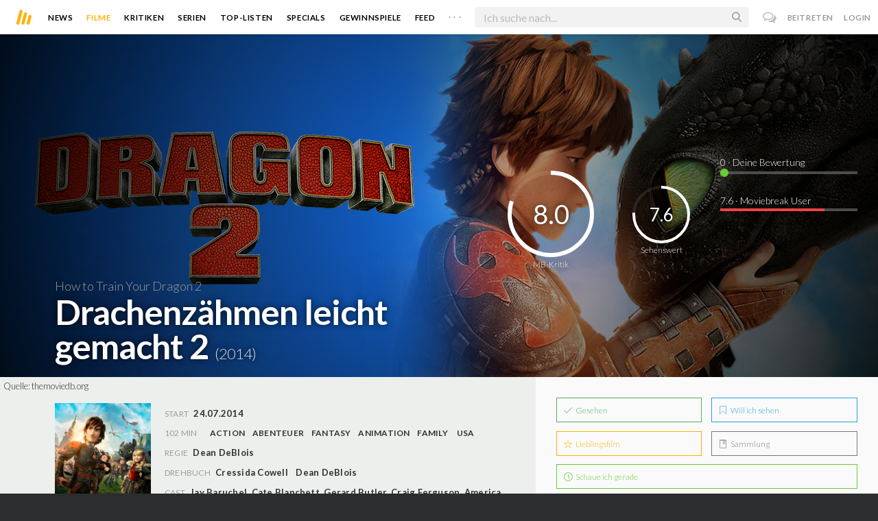

--- FILE ---
content_type: text/html; charset=utf-8
request_url: https://www.moviebreak.de/film/drachenzahmen-leicht-gemacht-2
body_size: 21664
content:
<!DOCTYPE html>
<html lang="de">
<head>
  <meta charset="utf-8" />

<meta name="viewport" content="width=device-width, initial-scale=1" />

<META NAME="copyright" CONTENT="Copyright by Moviebreak.de">
<META NAME="Content-Language" CONTENT="de">
<META NAME="distribution" CONTENT="Global">
<META NAME="revisit-after" CONTENT="1 days">
<META NAME="robots" CONTENT="INDEX,FOLLOW,NOODP">
<META NAME="page-topic" CONTENT="Film, Kino, DVD">
<META NAME="audience" content="All">
<meta name="google-site-verification" content="5HsFgFplwinPMXQ_ZVekOIA-DSH-I6EZ5A5QdFbq3Lc" />

<title>Drachenzähmen leicht gemacht  2 - Kritik  | Film  2014 | Moviebreak.de</title>
<meta name="description" content="Drachenzähmen leicht gemacht 2 Film - Kritik 2014 Zwar erreicht Dreamworks noch nicht ganz die Meisterklasse eines &quot;Wall-E&quot;, aber sie sind verdammt nah dran. &quot;Drachenzähmen leicht gemacht 2&quot; mag zw..." />
<meta property="og:title" content="Drachenzähmen leicht gemacht  2 - Kritik  | Film  2014 | Moviebreak.de" />
<meta property="og:description" content="Drachenzähmen leicht gemacht 2 Film - Kritik 2014 Zwar erreicht Dreamworks noch nicht ganz die Meisterklasse eines &quot;Wall-E&quot;, aber sie sind verdammt nah dran. &quot;Drachenzähmen leicht gemacht 2&quot; mag zw..." />
<meta property="og:image" content="https://image.tmdb.org/t/p/w1280/5MnP0h7RcUCeX7gpxMYoMScmfq7.jpg" />
<meta property="og:image" content="https://image.tmdb.org/t/p/w1280/tn6S5PI7Qoz5GdGSC81bv1jspNF.jpg" />
<meta property="og:image" content="https://image.tmdb.org/t/p/w1280/ieGA5YabsWjmU1UY4QqT4790QgR.jpg" />
<meta property="og:image" content="https://image.tmdb.org/t/p/w1280/pYEoOszDu7e7m1bIbesZbiRl2Th.jpg" />
<meta property="og:image" content="https://image.tmdb.org/t/p/w1280/7QhivrwUyv7D5cYPFLCIjqqimbv.jpg" />
<meta property="og:image" content="https://image.tmdb.org/t/p/w1280/8AAuJtCzaibYkbE0QVHc8EBsELB.jpg" />
<meta property="og:image" content="https://image.tmdb.org/t/p/w1280/sKTFNMsuSgyAcwbD0xXVUXvvbY.jpg" />
<meta property="og:image" content="https://image.tmdb.org/t/p/w1280/nphdgY5Vca7cvKqml7UPSI73TQp.jpg" />
<meta property="og:image" content="https://image.tmdb.org/t/p/w1280/9q0HTEzChHgUqVzNnVJGU5O7tlM.jpg" />
<meta property="og:image" content="https://image.tmdb.org/t/p/w1280/mY9lFxTXpSafuEqHFDqSCKiEB7E.jpg" />
<meta property="og:image" content="https://image.tmdb.org/t/p/w1280/pDmDCtM9nlSQzDhHxdWE3j39YcV.jpg" />
<meta property="og:image" content="https://image.tmdb.org/t/p/w1280/3y407ibkG1VZvcN6cZlvQexvuxp.jpg" />
<meta property="og:image" content="https://image.tmdb.org/t/p/w1280/gfDqOtS5Asf510b7bxOl00z7zZT.jpg" />
<meta property="og:image" content="https://image.tmdb.org/t/p/w1280/raH3RlAIlBq3zCE572h88ZCGHXl.jpg" />
<meta property="og:image" content="https://image.tmdb.org/t/p/w1280/1aU484X9DZbPDDz3HNJgQwMJku8.jpg" />
<meta property="og:image" content="https://image.tmdb.org/t/p/w1280/3ERbQItGLdi6KJI1WnNtJUgjRyW.jpg" />
<meta property="og:image" content="https://image.tmdb.org/t/p/w1280/6hl855QK7uPgentenoZgZMdDerz.jpg" />
<meta property="og:image" content="https://image.tmdb.org/t/p/w1280/3jm4etBusPiQb3ZnIT3vVRqm14n.jpg" />
<meta property="og:image" content="https://image.tmdb.org/t/p/w1280/yHjD0VC2wUNm6MAMdO670S7Y1Rt.jpg" />
<meta property="og:image" content="https://image.tmdb.org/t/p/w1280/2ZSOAhEAU3nKDJbKXSw5VsP05hG.jpg" />
<meta property="og:image" content="https://image.tmdb.org/t/p/w1280/babZCSHO2Ypu10KiS510BmtnmI2.jpg" />
<meta property="og:image" content="https://image.tmdb.org/t/p/w1280/zSkOtL8uJt9lujA1u8uaFjfqk2E.jpg" />
<meta property="og:image" content="https://image.tmdb.org/t/p/w1280/vCh5ngT3NQQ0lx8O1oGS5DH4XIQ.jpg" />
<meta property="og:image" content="https://image.tmdb.org/t/p/w1280/6Vu7BspqaysBFBkrICUwpqwtxwz.jpg" />
<meta property="og:image" content="https://image.tmdb.org/t/p/w1280/rvWjCN5NRh71llZEQNX0HR1OEUH.jpg" />
<meta property="og:image" content="https://image.tmdb.org/t/p/w1280/2OfOryZVXkg2wQ3fZJstdWjgRyl.jpg" />
<meta property="og:image" content="https://image.tmdb.org/t/p/w1280/kv6zhYyxGp4oZW40DB04GZ4Yb3v.jpg" />
<meta property="og:image" content="https://image.tmdb.org/t/p/w1280/w86tPyLmebxCVpOcYTP3TZDSG8f.jpg" />
<meta property="og:image" content="https://image.tmdb.org/t/p/w1280/7WVX9yWC7VniPQL9UNIzHLKiJ4b.jpg" />
<meta property="og:image" content="https://image.tmdb.org/t/p/w1280/y1vU5iK6n0zFEJeOGtovkXDUCb2.jpg" />
<meta property="og:image" content="https://image.tmdb.org/t/p/w1280/qnPjyn0UU1HAJ750BOxZzQ21D1G.jpg" />
<meta property="og:image" content="https://image.tmdb.org/t/p/w1280/pQ0IrK3ukQkiYsBWnlhnftNTI97.jpg" />
<meta property="og:type" content="website" />
<meta property="og:url" content="https://www.moviebreak.de/film/drachenzahmen-leicht-gemacht-2" />
<meta property="og:site_name" content="moviebreak.de" />
<meta property="fb:app_id" content="526569477387173" />
<meta property="fb:pages" content="349537228498986" />

<!-- for Twitter -->
<meta name="twitter:card" content="summary" />
<meta name="twitter:title" content="Moviebreak.de" />
<meta name="twitter:description" content="Moviebreak ist Deutschlands Community für Filmbegeisterte." />

<!-- AMP -->
<link rel="amphtml" href="https://www.moviebreak.de/film/drachenzahmen-leicht-gemacht-2/amp">
<!-- Favicon -->
<link rel="icon" href="/favicon.ico" type="image/x-icon">  

<link rel="stylesheet" media="screen" href="/assets/application-f64d9f433349f0fdb38c062376cbf3a6.css" />

<!-- Included JS Files  -->
<script src="https://cdnjs.cloudflare.com/ajax/libs/vue/1.0.16/vue.min.js" type="text/javascript"></script>
<script src="/assets/application-e84bd17dd47dbd71aa7baf0867fc2dff.js"></script>

<meta name="csrf-param" content="authenticity_token" />
<meta name="csrf-token" content="2675bhexuZm+X6bpWOKy6lTbZR3U+9ifG9RO/V94e8CxECJ4lK+ehqA4yiJ+P+FEJabv5xkKUZFZVTAdLthRdw==" />

<link rel="alternate" type="application/atom+xml" title="ATOM" href="/stories" />
<link rel="alternate" type="application/rss+xml" title="RSS" href="/stories.rss" />


  <script>
    var _gaq=[['_setAccount','UA-38636139-1'],['_trackPageview']];
    (function(d,t){var g=d.createElement(t),s=d.getElementsByTagName(t)[0];g.async=1;
    g.src=('https:'==location.protocol?'//ssl':'//www')+'.google-analytics.com/ga.js';
    s.parentNode.insertBefore(g,s)}(document,'script'));
  </script>

</head>
<body 
  class="movies show "
  data-subscription-namespace="/" 
  data-user-login="" data-user-nimda=""
  data-facebook-id="526569477387173">
  <div id="fb-root"></div>

  <div id="flash-messages">

</div>

  <div id="ns-box" class="ns-box"></div>

  <div id="tweets-pane" class="tweets-pane" data-turbolinks-permanent>
	<a href="#" id="close-tweets-pane" class="close fa fa-angle-right"></a>
	<div id="tweets">

		<div class="tweets--header" data-room="users" data-resource-id="online">
			<div class="tweets--header-content">
				<span class="tweets--headline">Chat</span>

				<a href="#" @click.prevent="onlineUsersOpen = !onlineUsersOpen" class="tweets-subheadline">
					<span class="left dot green"></span>
					{{ onlineUsers.length }} User Online
					<i v-bind:class="onlineUsersOpen ? 'fa-caret-up' : 'fa-caret-down'" class="fa"></i>
				</a>
			</div>

			<div class="users-list" v-show="onlineUsersOpen">
				<a v-for="user in onlineUsers" v-bind:href="'/users/' + user.login" class="users-list--item">
					<img v-bind:src="user.avatar" class="avatar">
				</a>
			</div>
		</div>


		<div class="tweets-list">
			<div v-for="(idx, tweet) in tweets | orderBy 'number' -1" class="tweets-item">
				<a v-bind:href="tweet.url" class="item-avatar">
					<img v-bind:src="tweet.photo" class="avatar">
				</a>

				<div class="item-content">
					<h4 class="item-title">
						<a class="inherit underline-hover" v-bind:href="tweet.url">{{ tweet.login }}</a>
					</h4>

					<div class="item-text">
						{{{ tweet.body | format }}}
					</div>

					<div class="item-footer">
						<span class="time">{{ tweet.created_at }}</span>

						<a href="#" class="item-delete" v-show="tweet.deleteable" @click.prevent="deleteTweet(tweet)">
							<i class="fa fa-trash-o"></i>
						</a>
					</div>
				</div>
			</div>

			<p class="text-center space-top-2" v-show="loading">Wird geladen...</p>

			<div class="text-center space-top-2" v-show="!allLoaded && !loading">
				<a href="#" @click.prevent="loadTweets">Mehr laden</a>
			</div>
		</div>

	</div>
</div>
  <div id="app">
    <header class="main-header">
  <div class="header--left--actions">
    <div class="has-dropdown">
      <i id="nav-toggle" class="flaticon-navicon header--icon header--navicon"></i>

      <div class="dropdown nav-dropdown">
        <i class="fa fa-caret-up arrow arrow--left"></i>
        <div class="inner">
          <ul>
            <li><a href="/stories">News</a></li>
            <li><a href="/film">Filme</a></li>
            <li><a href="/film/kritiken">Kritiken</a></li>
            <li><a href="/top_lists">Top-Listen</a></li>
            <li><a href="/film/all">Archiv</a></li>
            <li><a href="/serien">Serien</a></li>
            <li><a href="/features">Specials</a></li>
            <li><a href="/gewinnspiele">Gewinnspiele</a></li>
            <li><a href="/users">Feed</a></li>
            <li><a href="/lists">User-Listen</a></li>
            <li><a href="/film/filmstarts">Im Kino</a></li>
            <li><a href="/film/vorschau">Vorschauen</a></li>
            <li><a href="/film/user_kritiken">User-Kritiken</a></li>
            <li><a href="/film/top">Top 100</a></li>
            <li><a href="/stats">Hall of Fame</a></li>
            <li><a href="/users/all">Alle User</a></li>
          </ul>
        </div>
      </div>
    </div>

    <a href="#" @click.prevent="handleSearchView" class="header--search-trigger header--icon">
      <i class="flaticon-search"></i>
    </a>
  </div>

  <a class="header--logo" href="/"><img class="header--logo--img" src="/assets/logos/mb-icon@2x-2e434e9dde23fe61c5f483002e20116f.png" alt="Mb icon@2x" /></a>

  <div class="header--side">
    <div class="header--nav-items">
      <a class="header--nav-item " href="/stories">News</a>
      <a class="header--nav-item active" href="/film">Filme</a>
      <a class="header--nav-item " href="/film/kritiken">Kritiken</a>
      <a class="header--nav-item " href="/serien">Serien</a>
      <a class="header--nav-item " href="/top_lists">Top-Listen</a>
      <a class="header--nav-item " href="/features">Specials</a>
      <a class="header--nav-item " href="/gewinnspiele">Gewinnspiele</a>
      <a class="header--nav-item " href="/users">Feed</a>
      
      <div class="has-dropdown">
        <a class="header--nav-item more" data-toggle="nav" href="#">. . .</a>

        <div class="dropdown">
          <i class="fa fa-caret-up arrow"></i>
          <div class="inner">
            <ul>
              <li><a href="/film/all">Archiv</a></li>
              <li><a href="/lists">User-Listen</a></li>
              <li><a href="/film/filmstarts">Im Kino</a></li>
              <li><a href="/film/vorschau">Vorschauen</a></li>
              <li><a href="/film/user_kritiken">User-Kritiken</a></li>
              <li><a href="/film/top">Top 100</a></li>
              <li><a href="/stats">Hall of Fame</a></li>
              <li><a href="/users/all">Alle User</a></li>
            </ul>
          </div>
        </div>
      </div>
    </div>
  </div>

  <form @submit.prevent="" class="header--search-form" v-bind:class="{'active': mobileSearchActive}">
    <a href="#" class="header--search-form--icon close" v-if="isSearchView || mobileSearchActive" @click.prevent="handleSearchView">&#xd7;</a>
    <i class="flaticon-search header--search-form--icon" v-else></i>
    <input aria-label="Suchen" type="text" placeholder="Ich suche nach..." class="header--search-form--field" v-model="q"
           @keydown.esc="q = ''" @keydown.down.prevent="down" @keydown.up.prevent="up" v-el:search-input>
  </form>

  <div class="header--right--actions">
      <a href="#" id="tweets-button" class="relative" title="chat">
        <i class="fa fa-comments-o update--icon chat"></i>
        <span id="messages-counter" class="update--count online" data-count="0" data-turbolinks-permanent></span>
      </a>
      <a href="/signup" class="header--login-btn hidden-xs">Beitreten</a>
      <a href="#" class="header--login-btn" @click.prevent="showModal = true">Login</a>
  </div>
</header>

    <div class="main-container">
      <div class="search-container" v-show="isSearchView">
	<search :q="q" :active.sync="isSearchView"></search>
</div>

<script type="text/template" id="search-container">
	<div class="search--content container">
		<div class="search--results">
			<header class="search--results-header">
				<span class="title">Ergebnisse für "{{ q }}"</span>
				<span class="sub-title">{{ results.length }} Ergebnisse</span>
			</header>

			<ul class="search--results-items" v-show="itemsCount && !loading">
				<li v-for="(idx, item) in results | filterBy filter in 'type' | orderBy 'score' -1 | limitBy limit">
					<a href="{{ item.url }}" class="search--results-item" v-bind:class="[item.type, (currentIdx == idx) ? 'selected' : '']">
						<div class="search--item-photo">
							<img :src="item.photo">
						</div>
						<div class="search--item-content">
							<p class="search--item-title">{{ item.title }} 
								<span class="search--item-subtitle" v-show="item.subtitle">({{ item.subtitle }})</span>
							</p>
							<p v-show="item.body">{{ item.body }}</p>
							<p class="search--item-subheading" v-show="item.subheading">{{ item.subheading }}</p>
						</div>
					</a>
				</li>
			</ul>
			
			<p v-else>
				<span v-show="loading">Wird nach "{{ q }}" gesucht...</span>
				<span v-else>Hmmm. Keine Ergebnisse gefunden. :(</span>
			</p>
		</div>

		<aside class="search--filters">
			<div class="search-filters-content">
				<label class="search--label">Typ</label>

				<filter-tab :results="results" title="Top" type=""></filter-tab>
				<filter-tab :results="results" title="Filme" type="movie"></filter-tab>
				<filter-tab :results="results" title="Serien" type="show"></filter-tab>
				<filter-tab :results="results" title="Stars" type="people"></filter-tab>
				<!--<filter-tab :results="results" title="News" type="story"></filter-tab>-->
			</div>
		</aside>
	</div>
</script>

<script type="text/template" id="filter-tab">
	<span class="search--filter-btn" @click="onClick" v-bind:class="{'active': activeClass }">
		{{ title }} <span class="search--tab-counter" v-show="itemsCount">({{ itemsCount }})</span>
	</span>
</script>

      <div class="activity-view hide" v-show="isMentionsView">
  <span class="close-view-button" @click="toggleMentionsView">&#xd7;</span>

  <header class="hero">
    <h1 class="hero-title">Erwähnungen</h1>
  </header>

  <div class="container mid7 pad-5">
    <div id="mentions">
      <p class="pad-top-5 text-center"><i class="fa fa-circle-o-notch fa-spin fa-3x"></i></p>
    </div>
  </div>
</div>

<div class="activity-view hide" v-show="isActivityView">
	<span class="close-view-button" @click="toggleActivityView">&#xd7;</span>

	<header class="hero">
		<h1 class="hero-title">Benachrichtigungen</h1>
	</header>

	<div class="mid7 pad-5">
		<div class="clearfix col-xs-12 space-2">
	    <a data-method="delete" data-remote="true" data-confirm="Bist du sicher?" class="red right" href="/notifications/all">Alle löschen</a>
	  </div>

    <div id="notifications">
    	<p class="pad-top-5 text-center"><i class="fa fa-circle-o-notch fa-spin fa-3x"></i></p>
    </div>
  </div>
</div>
      
      <div v-show="isMainView">
        <div itemscope itemtype="http://schema.org/Movie">
    <div itemprop="aggregateRating" itemscope itemtype="http://schema.org/AggregateRating" style="display:none;">
      <meta itemprop="ratingValue" content="7.6">
      <meta itemprop="bestRating" content="10">
      <meta itemprop="ratingCount" content="76">
      <meta itemprop="reviewCount" content="4">
    </div>

    
<div class="banner" data-movie="banner">
  <div class="has-overlay banner-wrap pattern-bg">
			<div class="center-bg overlay" style="background-image:url('https://image.tmdb.org/t/p/w1280/pDmDCtM9nlSQzDhHxdWE3j39YcV.jpg');"></div>
			<meta itemprop="image" content="https://image.tmdb.org/t/p/w780/9q0HTEzChHgUqVzNnVJGU5O7tlM.jpg">

		<div class="overlay darken-overlay"></div>

		<div class="absolute overlay pointer gradient">
			<div class="flex-container transp fill-height">
			  <div class="prime-content flex vert-end hori-end">
			    <div class="title-wrap fluidbox">
							<p class="f18 light">How to Train Your Dragon 2</p>
			    	<meta itemprop="name" content="Drachenzähmen leicht gemacht  2">
			    	<h1 class="title fw6 txt-shdw">Drachenzähmen leicht gemacht  2 <span class="movie-year">(2014)</span></h1>
			    </div>
			  </div>
			  <aside class="side-content"></aside>
  		</div>
		</div>

		<div id="movie-rating" class="ratings" data-path="/film/drachenzahmen-leicht-gemacht-2/ratings">
  <div class="rating-loader" style="display:none;"><i class="fa fa-spin fa-spinner"></i></div>
</div>

<script async>
  $('.rating-loader').show();
  $.ajax({
      url: $("#movie-rating").data('path'),
      cache: false,
      dataType: 'script',
      success: function(html){
        $(".rating-loader").hide();
      }
  });
</script>
  </div>
</div>


  <div class="flex-container">
    <div class="prime-content pad-5 movie-review">
      <small style="position: absolute; padding: 5px;">Quelle: <a target="_blank" href="https://themoviedb.org">themoviedb.org</a></small>

      <div class="fill-parent flex-col pad-top-3 pad-2 panel-dark">
        <div class="fluidbox">
          <div class="clearfix flex info">
  <div class="photo fill relative">
      <div class="poster-wrap"><img class="poster " src="https://image.tmdb.org/t/p/w300_and_h450_bestv2/d13Uj86LdbDLrfDoHR5aDOFYyJC.jpg" alt="D13uj86ldbdlrfdohr5adofyyjc" /></div>

      
        <span class="block fw6 text-center underline-hover trailer fill-parent space-top-1 clickable" data-youtube-id="TEf5T_0M-RI" data-overlay="trigger">
          <i class='flaticon-play'></i> Trailer
        </span>
  </div>
  
  <ul class="additional-stats flex1 space-top-0">
      <li><span class='key'>Start</span> <span class='value'>24.07.2014</span></li>
    
      <li class="upper">
          <span class='key'>102 Min</span>
          <span class="midDivider"></span>
        <span class="value sm"><a title="Action" href="/film/all?genre=Action&amp;new_search=true">Action</a><span class='midDivider'></span><a title="Adventure" href="/film/all?genre=Adventure&amp;new_search=true">Abenteuer</a><span class='midDivider'></span><a title="Fantasy" href="/film/all?genre=Fantasy&amp;new_search=true">Fantasy</a><span class='midDivider'></span><a title="Animation" href="/film/all?genre=Animation&amp;new_search=true">Animation</a><span class='midDivider'></span><a title="Family" href="/film/all?genre=Family&amp;new_search=true">Family</a></span>
        <span class="midDivider"></span>
        <span class="value sm"><a title="USA" href="/film/all?country=USA&amp;new_search=true">USA</a></span>
      </li>
      
      <li><span class="key">Regie</span> <span class="value"><span itemprop='director' itemscope itemtype='http://schema.org/Person'><a href='/person/dean-deblois' title='Dean DeBlois' itemprop='url'><span itemprop='name'>Dean DeBlois</span></a></span></span></li>

      <li><span class="key">Drehbuch</span> <span class="value"><a href='/person/cressida-cowell' title='Cressida Cowell'>Cressida Cowell</a><span class='midDivider'></span><a href='/person/dean-deblois' title='Dean DeBlois'>Dean DeBlois</a></span></li>

      <li>
        <span class="key fill-parent space-0">Cast</span>
                <span class="value" itemprop="actors" itemscope itemtype="http://schema.org/Person">
                  <a itemprop="url" href="/person/jay-baruchel" title="Jay Baruchel">
                    <span itemprop="name">Jay Baruchel</span>, 
                  </a>
                </span>
                <span class="value" itemprop="actors" itemscope itemtype="http://schema.org/Person">
                  <a itemprop="url" href="/person/cate-blanchett" title="Cate Blanchett">
                    <span itemprop="name">Cate Blanchett</span>, 
                  </a>
                </span>
                <span class="value" itemprop="actors" itemscope itemtype="http://schema.org/Person">
                  <a itemprop="url" href="/person/gerard-butler" title="Gerard Butler">
                    <span itemprop="name">Gerard Butler</span>, 
                  </a>
                </span>
                <span class="value" itemprop="actors" itemscope itemtype="http://schema.org/Person">
                  <a itemprop="url" href="/person/craig-ferguson" title="Craig Ferguson">
                    <span itemprop="name">Craig Ferguson</span>, 
                  </a>
                </span>
                <span class="value" itemprop="actors" itemscope itemtype="http://schema.org/Person">
                  <a itemprop="url" href="/person/america-ferrera" title="America Ferrera">
                    <span itemprop="name">America Ferrera</span>, 
                  </a>
                </span>
                <span class="value" itemprop="actors" itemscope itemtype="http://schema.org/Person">
                  <a itemprop="url" href="/person/jonah-hill" title="Jonah Hill">
                    <span itemprop="name">Jonah Hill</span>, 
                  </a>
                </span>
                <span class="value" itemprop="actors" itemscope itemtype="http://schema.org/Person">
                  <a itemprop="url" href="/person/christopher-mintz-plasse" title="Christopher Mintz-Plasse">
                    <span itemprop="name">Christopher Mintz-Plasse</span>, 
                  </a>
                </span>
                <span class="value" itemprop="actors" itemscope itemtype="http://schema.org/Person">
                  <a itemprop="url" href="/person/tj-miller" title="T.J. Miller">
                    <span itemprop="name">T.J. Miller</span>, 
                  </a>
                </span>
                <span class="value" itemprop="actors" itemscope itemtype="http://schema.org/Person">
                  <a itemprop="url" href="/person/kristen-wiig" title="Kristen Wiig">
                    <span itemprop="name">Kristen Wiig</span>, 
                  </a>
                </span>
                <span class="value" itemprop="actors" itemscope itemtype="http://schema.org/Person">
                  <a itemprop="url" href="/person/djimon-hounsou" title="Djimon Hounsou">
                    <span itemprop="name">Djimon Hounsou</span>, 
                  </a>
                </span>
                <span class="value" itemprop="actors" itemscope itemtype="http://schema.org/Person">
                  <a itemprop="url" href="/person/kit-harington" title="Kit Harington">
                    <span itemprop="name">Kit Harington</span>, 
                  </a>
                </span>
                <span class="value" itemprop="actors" itemscope itemtype="http://schema.org/Person">
                  <a itemprop="url" href="/person/kieron-elliott" title="Kieron Elliott">
                    <span itemprop="name">Kieron Elliott</span>, 
                  </a>
                </span>
                <span class="value" itemprop="actors" itemscope itemtype="http://schema.org/Person">
                  <a itemprop="url" href="/person/philip-mcgrade" title="Philip McGrade">
                    <span itemprop="name">Philip McGrade</span>, 
                  </a>
                </span>
                <span class="value" itemprop="actors" itemscope itemtype="http://schema.org/Person">
                  <a itemprop="url" href="/person/andrew-ableson" title="Andrew Ableson">
                    <span itemprop="name">Andrew Ableson</span>, 
                  </a>
                </span>
                <span class="value" itemprop="actors" itemscope itemtype="http://schema.org/Person">
                  <a itemprop="url" href="/person/gideon-emery" title="Gideon Emery">
                    <span itemprop="name">Gideon Emery</span>, 
                  </a>
                </span>
                <span class="value" itemprop="actors" itemscope itemtype="http://schema.org/Person">
                  <a itemprop="url" href="/person/simon-kassianides" title="Simon Kassianides">
                    <span itemprop="name">Simon Kassianides</span>
                  </a>
                </span>
      </li>
    
  </ul>
</div>
        </div>
      </div>
      <div class="fluidbox">
        
  <div class="space-top-3">
    <h3 class="hdl">Verfügbar auf</h3>
    <div>
        <a target="_blank" href="https://store.maxdome.de/--8251530.html"><img class="streaming-offer" src="/assets/providers/maxdome-fa8a35c2521ba04877120adaa0ec3531.png" alt="Maxdome" /></a>
        <a target="_blank" href="http://www.amazon.de/gp/product/B00PWKKZJ4/ref=atv_feed_catalog"><img class="streaming-offer" src="/assets/providers/amazon-prime-ca87bdce968964558aaf873599a776a5.png" alt="Amazon prime" /></a>
        <a target="_blank" href="https://www.netflix.com/title/70298991"><img class="streaming-offer" src="/assets/providers/netflix-6adb87da6d1323224354a9e7d2695cc7.png" alt="Netflix" /></a>
        <a target="_blank" href="https://www.tvnow.de/filme/drachenzaehmen-leicht-gemacht-2-19727"><img class="streaming-offer" src="/images/providers/tvnow-premium.png" alt="Tvnow premium" /></a>
        <a target="_blank" href="https://www.tvnow.de/filme/drachenzaehmen-leicht-gemacht-2-19727"><img class="streaming-offer" src="/images/providers/rtl-premium.png" alt="Rtl premium" /></a>
        <a target="_blank" href="https://skyticket.sky.de/watch/home/asset/drachenzahmen-leicht-gemacht-2-2014/TF6647124SD"><img class="streaming-offer" src="/assets/providers/wow-3668a9adecdf5fa05b88f6b3d52e0c8a.png" alt="Wow" /></a>
    </div>
  </div>

        <div class="main-text clearfix">
  
    <h3 class="hdl space-top-3 space-1">Inhalt</h3>
    <div class="passage fr-tags space-1" itemprop="description">
      Während Astrid, Rotzbakke und der Rest der Gang sich gegenseitig im Drachenrennen (der neuen beliebten Sportart der Insel) herausfordern, fliegen die unzertrennlichen Freunde Hicks und Ohnezahn durch die Lüfte, um neue Welten zu entdecken. Als die beiden auf einer ihrer Abenteuerausflüge eine versteckte Eishöhle entdecken, in der hunderte neue wilde Drachen und der mysteriöse Drachenreiter zuhause sind, geraten sie in einen Kampf, den Frieden auf Berk zu bewahren. Hicks und Ohnezahn müssen zusammenhalten und sich für das einsetzen, woran sie glauben. Dabei erkennen sie, dass sie nur zusammen die Kraft haben, die Zukunft für die Menschen und Drachen zu verändern.
    </div>
</div>
</div>


    <div class="fill-parent left space-top-2 backdrops">
      <ul id="imageGallery">
          <li class="img fill" style="width:400px;margin-right:10px;">
            <img src="https://image.tmdb.org/t/p/w780/5MnP0h7RcUCeX7gpxMYoMScmfq7.jpg" alt="5mnp0h7rcucex7gpxmyomscmfq7" />
          </li>
          <li class="img fill" style="width:400px;margin-right:10px;">
            <img src="https://image.tmdb.org/t/p/w780/tn6S5PI7Qoz5GdGSC81bv1jspNF.jpg" alt="Tn6s5pi7qoz5gdgsc81bv1jspnf" />
          </li>
          <li class="img fill" style="width:400px;margin-right:10px;">
            <img src="https://image.tmdb.org/t/p/w780/ieGA5YabsWjmU1UY4QqT4790QgR.jpg" alt="Iega5yabswjmu1uy4qqt4790qgr" />
          </li>
          <li class="img fill" style="width:400px;margin-right:10px;">
            <img src="https://image.tmdb.org/t/p/w780/pYEoOszDu7e7m1bIbesZbiRl2Th.jpg" alt="Pyeooszdu7e7m1bibeszbirl2th" />
          </li>
          <li class="img fill" style="width:400px;margin-right:10px;">
            <img src="https://image.tmdb.org/t/p/w780/7QhivrwUyv7D5cYPFLCIjqqimbv.jpg" alt="7qhivrwuyv7d5cypflcijqqimbv" />
          </li>
          <li class="img fill" style="width:400px;margin-right:10px;">
            <img src="https://image.tmdb.org/t/p/w780/8AAuJtCzaibYkbE0QVHc8EBsELB.jpg" alt="8aaujtczaibykbe0qvhc8ebselb" />
          </li>
          <li class="img fill" style="width:400px;margin-right:10px;">
            <img src="https://image.tmdb.org/t/p/w780/sKTFNMsuSgyAcwbD0xXVUXvvbY.jpg" alt="Sktfnmsusgyacwbd0xxvuxvvby" />
          </li>
          <li class="img fill" style="width:400px;margin-right:10px;">
            <img src="https://image.tmdb.org/t/p/w780/nphdgY5Vca7cvKqml7UPSI73TQp.jpg" alt="Nphdgy5vca7cvkqml7upsi73tqp" />
          </li>
          <li class="img fill" style="width:400px;margin-right:10px;">
            <img src="https://image.tmdb.org/t/p/w780/9q0HTEzChHgUqVzNnVJGU5O7tlM.jpg" alt="9q0htezchhguqvznnvjgu5o7tlm" />
          </li>
          <li class="img fill" style="width:400px;margin-right:10px;">
            <img src="https://image.tmdb.org/t/p/w780/mY9lFxTXpSafuEqHFDqSCKiEB7E.jpg" alt="My9lfxtxpsafueqhfdqsckieb7e" />
          </li>
          <li class="img fill" style="width:400px;margin-right:10px;">
            <img src="https://image.tmdb.org/t/p/w780/pDmDCtM9nlSQzDhHxdWE3j39YcV.jpg" alt="Pdmdctm9nlsqzdhhxdwe3j39ycv" />
          </li>
          <li class="img fill" style="width:400px;margin-right:10px;">
            <img src="https://image.tmdb.org/t/p/w780/3y407ibkG1VZvcN6cZlvQexvuxp.jpg" alt="3y407ibkg1vzvcn6czlvqexvuxp" />
          </li>
          <li class="img fill" style="width:400px;margin-right:10px;">
            <img src="https://image.tmdb.org/t/p/w780/gfDqOtS5Asf510b7bxOl00z7zZT.jpg" alt="Gfdqots5asf510b7bxol00z7zzt" />
          </li>
          <li class="img fill" style="width:400px;margin-right:10px;">
            <img src="https://image.tmdb.org/t/p/w780/raH3RlAIlBq3zCE572h88ZCGHXl.jpg" alt="Rah3rlailbq3zce572h88zcghxl" />
          </li>
          <li class="img fill" style="width:400px;margin-right:10px;">
            <img src="https://image.tmdb.org/t/p/w780/1aU484X9DZbPDDz3HNJgQwMJku8.jpg" alt="1au484x9dzbpddz3hnjgqwmjku8" />
          </li>
          <li class="img fill" style="width:400px;margin-right:10px;">
            <img src="https://image.tmdb.org/t/p/w780/3ERbQItGLdi6KJI1WnNtJUgjRyW.jpg" alt="3erbqitgldi6kji1wnntjugjryw" />
          </li>
          <li class="img fill" style="width:400px;margin-right:10px;">
            <img src="https://image.tmdb.org/t/p/w780/6hl855QK7uPgentenoZgZMdDerz.jpg" alt="6hl855qk7upgentenozgzmdderz" />
          </li>
          <li class="img fill" style="width:400px;margin-right:10px;">
            <img src="https://image.tmdb.org/t/p/w780/3jm4etBusPiQb3ZnIT3vVRqm14n.jpg" alt="3jm4etbuspiqb3znit3vvrqm14n" />
          </li>
          <li class="img fill" style="width:400px;margin-right:10px;">
            <img src="https://image.tmdb.org/t/p/w780/yHjD0VC2wUNm6MAMdO670S7Y1Rt.jpg" alt="Yhjd0vc2wunm6mamdo670s7y1rt" />
          </li>
          <li class="img fill" style="width:400px;margin-right:10px;">
            <img src="https://image.tmdb.org/t/p/w780/2ZSOAhEAU3nKDJbKXSw5VsP05hG.jpg" alt="2zsoaheau3nkdjbkxsw5vsp05hg" />
          </li>
          <li class="img fill" style="width:400px;margin-right:10px;">
            <img src="https://image.tmdb.org/t/p/w780/babZCSHO2Ypu10KiS510BmtnmI2.jpg" alt="Babzcsho2ypu10kis510bmtnmi2" />
          </li>
          <li class="img fill" style="width:400px;margin-right:10px;">
            <img src="https://image.tmdb.org/t/p/w780/zSkOtL8uJt9lujA1u8uaFjfqk2E.jpg" alt="Zskotl8ujt9luja1u8uafjfqk2e" />
          </li>
          <li class="img fill" style="width:400px;margin-right:10px;">
            <img src="https://image.tmdb.org/t/p/w780/vCh5ngT3NQQ0lx8O1oGS5DH4XIQ.jpg" alt="Vch5ngt3nqq0lx8o1ogs5dh4xiq" />
          </li>
          <li class="img fill" style="width:400px;margin-right:10px;">
            <img src="https://image.tmdb.org/t/p/w780/6Vu7BspqaysBFBkrICUwpqwtxwz.jpg" alt="6vu7bspqaysbfbkricuwpqwtxwz" />
          </li>
          <li class="img fill" style="width:400px;margin-right:10px;">
            <img src="https://image.tmdb.org/t/p/w780/rvWjCN5NRh71llZEQNX0HR1OEUH.jpg" alt="Rvwjcn5nrh71llzeqnx0hr1oeuh" />
          </li>
          <li class="img fill" style="width:400px;margin-right:10px;">
            <img src="https://image.tmdb.org/t/p/w780/2OfOryZVXkg2wQ3fZJstdWjgRyl.jpg" alt="2oforyzvxkg2wq3fzjstdwjgryl" />
          </li>
          <li class="img fill" style="width:400px;margin-right:10px;">
            <img src="https://image.tmdb.org/t/p/w780/kv6zhYyxGp4oZW40DB04GZ4Yb3v.jpg" alt="Kv6zhyyxgp4ozw40db04gz4yb3v" />
          </li>
          <li class="img fill" style="width:400px;margin-right:10px;">
            <img src="https://image.tmdb.org/t/p/w780/w86tPyLmebxCVpOcYTP3TZDSG8f.jpg" alt="W86tpylmebxcvpocytp3tzdsg8f" />
          </li>
          <li class="img fill" style="width:400px;margin-right:10px;">
            <img src="https://image.tmdb.org/t/p/w780/7WVX9yWC7VniPQL9UNIzHLKiJ4b.jpg" alt="7wvx9ywc7vnipql9unizhlkij4b" />
          </li>
          <li class="img fill" style="width:400px;margin-right:10px;">
            <img src="https://image.tmdb.org/t/p/w780/y1vU5iK6n0zFEJeOGtovkXDUCb2.jpg" alt="Y1vu5ik6n0zfejeogtovkxducb2" />
          </li>
          <li class="img fill" style="width:400px;margin-right:10px;">
            <img src="https://image.tmdb.org/t/p/w780/qnPjyn0UU1HAJ750BOxZzQ21D1G.jpg" alt="Qnpjyn0uu1haj750boxzzq21d1g" />
          </li>
          <li class="img fill" style="width:400px;margin-right:10px;">
            <img src="https://image.tmdb.org/t/p/w780/pQ0IrK3ukQkiYsBWnlhnftNTI97.jpg" alt="Pq0irk3ukqkiysbwnlhnftnti97" />
          </li>
      </ul>
    </div>
    <small>Quelle: <a target="_blank" href="https://themoviedb.org">themoviedb.org</a></small>


<div class="movie-review fluidbox">
<div id="#review" class="main-text" itemprop="review" itemscope itemtype="http://schema.org/Review">

  <div class="space-3 space-top-3 flex fill-parent clearfix hori-center">
    <nav data-id="review" class="tabs ios-tabs">
      <a href="#" class="tab-switch">MB-Kritik</a>
      <a href="#" class="tab-switch">User-Kritiken</a>
    </nav>
  </div>

  <div data-id="review" class="tabs">

    <div class="tab">
          <h3 class="hdl space-top-3 space-1">Kritik</h3>
          <section class="passage fr-tags" itemprop="reviewBody">Bei dem Gedanken an großartige Animationsfilme kommen einem sofort Meisterwerke wie <em>Pixars </em><strong><a href="http://www.moviebreak.de/film/wall-e-der-letzte-raumt-die-erde-auf">"Wall-E"</a> </strong>oder <a href="http://www.moviebreak.de/film/toy-story-3">"<strong>Toy Story 3</strong>"</a> in den Sinn. Aber es ist vor allem dieses Studio: <em>Pixar</em>. Das Studio, auf das man sich immer verlassen kann, wenn es einen kinderfreundlichen, aber erstaunlich erwachsenen und konsequenten Animationsfilm braucht, der sowohl unterhält, als auch berührt. Doch mit <a href="http://www.moviebreak.de/film/cars-2"><strong>"Cars 2"</strong></a> oder <strong><a href="http://www.moviebreak.de/film/brave">"Merida"</a> </strong>hatte <em>Pixar </em>vor einiger Zeit auf gutem Niveau enttäuscht.<em> Dreamworks</em> hingegen arbeitete fieberhaft an einem<strong> <a href="http://www.moviebreak.de/film/shrek">Shreck</a></strong>nachfolger und fand in <a href="http://www.moviebreak.de/film/how-to-train-your-dragon"><strong>"Drachenzähmen leicht gemacht“</strong></a> 2010 eine neue Franchisemöglichkeit. Und das auch gar nicht unbegründet, war Teil 1 doch eine überraschend herzerwärmender und aufregender Ritt durch das nordische Land, inklusive Wikingern und Drachen.<br><br>Teil 2 hat nun die große Aufgabe den Wegbereiter dafür zu stellen, ob das Experiment <strong>"Drachenzähmen leicht gemacht"</strong> überhaupt zu einem erfolgreichen Franchise erwachsen kann. Wenn das klappt, bedeutet das für das Studio Unmengen an Geld, für den Kinobesucher immerhin ein paar (hoffentlich) qualitativ erfolgreiche Fortsetzungen. Und wie schlägt sich Drache Nummer 2? Ist er nur Geldausbeute, oder haben die Macher hier wirkliche eine weitreichende Franchisegeschichte zu erzählen? Die Antwort: Ja, das haben sie. Vielleicht nicht unbedingt geschichtlich, aber in der Hinsicht zwischenmenschlicher Beziehungen auf jeden Fall. <strong>"Drachenzähmen leicht gemacht 2"</strong> ist eine Paradebeispiel für einen absolut klischeehaften Film, der seine Klischees aber so gelungen einsetzt, dass eben dieses Wort "Klischee“ endlich wieder einen Teil seines schlechten Rufs einreißen kann.<br><br>Denn klischeehaft muss nicht unbedingt schlecht heißen. <em>Hicks </em>und <em>Ohnezahns</em> neues Abenteuer ist, für geneigte Filmfreunde, um Längen vorauszusehen. Aber bedeutet das gleichzeitig auch, dass der Film schlecht ist? Nein! Eben das Gegenteil. Dadurch, dass man gewissen Aspekte des Films kommen sieht, macht der Film es nur noch schwerer emotional damit klar zu kommen. <strong>Drachenzähmen 2</strong> überrascht dabei mit ein paar erstaunlich gut geschriebenen zwischenmenschlichen (bzw. zwischenmensch- und drachigen) Momenten, die auch einen gestandenen Wikinger zu Tränen rühren können. Die Kritik will hierbei gar nicht zu sehr auf einzelne Szenen eingehen, damit der Spaß erhalten bleibt. <br><br>Der Film fängt dabei relativ locker mit einer witzigen und etwas langen Actionsequenz an, die die liebgewordenen Nebencharaktere aus <strong>Teil 1</strong> noch einmal gelungen vorstellt. Wirklich tiefgründig ist davon keiner, die meisten sind nur stichwortgebende Sidekicks mit ein, zwei witzigen Macken. Das ist aber gar nicht so schlimm. Allgemein ist die erste Hälfte von <strong>Drachenzähmen 2 </strong>noch weit stärker auf Kinder zugeschnitten, als alles, was danach geschieht. Das führt auch dazu, dass Teil 2 in seinen ersten 40 Minuten ab und an etwas zu sehr auf Albernheiten und Action setzt und dabei vergisst eine wirklich aufregende Story zu erzählen. Es ist auch genau diese Story, die einen nicht wirklich vom Hocker reißen kann, da sie relativ altbacken daherkommt und nicht wirklich etwas Neues erzählt. In diesem Zuge ist auch der Bösewicht des Films sehr blass und nicht besonders überzeugend geraten. <br><br>Überraschenderweise ziehen diese beiden relativ großen Negativpunkte den Film aber weit weniger runter, als man denken kann. Das liegt vor allem an einem großartigen Gespür dafür, wann man ernstere Töne und emotionale Momente einbringen muss, sodass sie auch wirklich funktionieren. <em>Hicks</em> und <em>Ohnezahn</em> sind dabei natürlich die Stars des Films und ihre Freundschaft überzeugt auch auf ganzer Linie. Doch sind es hier auch die älteren Charaktere des Films, die wirklich glänzen und zu Tränen rühren dürfen. Über weite Strecken ist <strong>Drachenzähmen 2</strong> ein wirklich kurzweiliger und auch oberflächlicher Action- und Comedyritt. Doch es sind diese wenigen, unfassbar eindringlichen Sequenzen, die den Film dann doch zu etwas mehr machen. Die ganze letzte halbe Stunde drückt zudem so stark aufs Gaspedal, dass man gar nicht anders kann als total mitzufiebern. <strong>"Drachenzähmen leicht gemacht 2" </strong>ist dabei einer der Filme, bei dem man zu keiner einzigen Zeit aufs Klo verschwinden kann, weil man immer irgendwas verpassen würde. Und sei es nur ein netter Gag.<br><br>Auch den Humor muss man mit zunehmender Laufzeit immer stärker loben, da er sich sehr angenehm und unaufdringlich in die ernsteren Sequenzen des Films einfügt. Da ist man in dem einem Moment noch einem Tränchen nahe, muss man kurz darauf schon wieder breit grinsen. Dies weist nur erneut auf das großartige Erzählweise dieser dünnen Geschichte hin. Denn wie bereits erwähnt: <strong>Drachenzähmen 2</strong> spielt so erfolgreich mit seinen klischeehaften Zügen, dass man in manchen Szenen gar applaudieren möchte, wie gut der pathetische und emotionale Aspekt des Films funktioniert. Zwar hätte man die erste Hälfte des Films etwas kürzer fassen können, damit die zweite etwas mehr Raum zum Luftholen bieten würde, aber am Ende sind das alles Kleinigkeiten. <strong>"Drachenzähmen leicht gemacht 2"</strong> ist ein starkes Filmerlebnis, mit sowohl kindgerechten, als auch sehr konsequenten und hervorragend geschriebenen Momenten, die berühren, die unterhalten und die Spaß machen. Hinzu kommen teils großartige Schauwerte, tolle Animationen und ein gut genutzter 3D-Effekt. Der Film ist ein Paradebeispiel des spaßigen Animationsfilms mit diesem gewissen Extra purer Kinomagie.</section>

          <div class="fazit space-top-3 space-5">
            <h3 class="hdl space-1">Fazit</h3>
            <div class="passage fr-tags">
              <div class="right">
                <div class="rating-circle colored" data-dimension="100" data-text="8.0" data-width="3" data-fontsize="24" data-fgcolor="#ffbb00" data-bgcolor="rgba(0, 0, 0, 0.04)" data-fill="transparent" data-total="10" data-part="8.0" itemprop="reviewRating" itemscope itemtype="http://schema.org/Rating">
                <meta itemprop="worstRating" content="1">
                <meta itemprop="ratingValue" content="8.0">
                <meta itemprop="bestRating" content="10">
                </div>
              </div>
              Zwar erreicht <em>Dreamworks </em>noch nicht ganz die Meisterklasse eines <strong>"Wall-E"</strong>, aber sie sind verdammt nah dran. <strong>"Drachenzähmen leicht gemacht 2"</strong> mag zwar nicht die beste Story oder den furchterregendsten Bösewicht haben, bietet dafür aber verdammt viel Spaß und Herz, sowohl für Kinder, als auch Erwachsene. Zudem unterstreicht Teil 2 mit seiner klischeehaften Geschichte, aber durch und durch überzeugenden Erzählweise, dass eben dieses Wort „Klischee“ nicht gleich schlecht bedeuten muss.&nbsp;
            </div>

              <p class="mf16 f18 right">Kritik: <a class="link" href="/users/D0mas">Thomas Söcker</a></p>
              <meta itemprop="author" content="Thomas Söcker">
              <meta itemprop="datePublished" content="21.11.2014">
          </div>
    </div>

    <div class="tab">
      <div class="popular-reviews space-3">
          <h3 class="hdl space-top-3 space-1">Beliebteste Kritiken</h3>
          <ul id="reviews">
                
  <li class="movie-list-item movie-card">
    <a class="photo" href="/users/JackHerer/films/drachenzahmen-leicht-gemacht-2?review=54476a0d326dd69200000029"><div class="poster-wrap"><img class="poster " src="https://image.tmdb.org/t/p/w300_and_h450_bestv2/d13Uj86LdbDLrfDoHR5aDOFYyJC.jpg" alt="D13uj86ldbdlrfdohr5adofyyjc" /></div></a>

    <a href="/users/JackHerer/films/drachenzahmen-leicht-gemacht-2?review=54476a0d326dd69200000029" class="body">
      <div class="rating-circle colored right" data-dimension="80" data-text="7.5" data-width="1" data-fontsize="20" data-fgcolor="#ffbb00" data-bgcolor="rgba(0, 0, 0, 0.04)" data-fill="transparent" data-total="10" data-part="7.5"></div>
      <h4 class="title">Kritik von JackHerer</h4>

      <p class="lh17">Nicht ganz so stark wie Teil 1. Leider ist der Film inhaltlich nicht ganz so gut ausgearbeitet wie der Vorgänger und auch der Humor ist nicht mehr ganz so feinsinnig. Trotzdem ist &quot;How to train your Dragon 2&quot; ein sehr unterhaltsamer Animationsfilm. Das liegt vor allem an der wunderschönen Optik und den tollen Animationen! Ein...</p>

      <div class="meta space-top-1">
        <div class="left">
          JackHerer am 22.10.2014
        </div>
        <div class="right">
          <section class="comments-likes">
  <span data-room="comments_count " data-resource-id="Review/54476a0d326dd69200000029"><span class="comment-count-value">
	<i class="fa fa-comment-o "></i>
	<span class="comments-counter">0</span>
</span>
</span>
  <span data-room="likes_count" data-resource-id="Review/54476a0d326dd69200000029"><span class="like-count-value">
	<i class="fa fa-heart-o active"></i>
	<span class="likes-counter">1</span>
</span></span>
</section>
        </div>
      </div>
    </a>
  </li>

                
  <li class="movie-list-item movie-card">
    <a class="photo" href="/users/Borsti1982/films/drachenzahmen-leicht-gemacht-2?review=53df685f326dd69730000010"><div class="poster-wrap"><img class="poster " src="https://image.tmdb.org/t/p/w300_and_h450_bestv2/d13Uj86LdbDLrfDoHR5aDOFYyJC.jpg" alt="D13uj86ldbdlrfdohr5adofyyjc" /></div></a>

    <a href="/users/Borsti1982/films/drachenzahmen-leicht-gemacht-2?review=53df685f326dd69730000010" class="body">
      <div class="rating-circle colored right" data-dimension="80" data-text="9.0" data-width="1" data-fontsize="20" data-fgcolor="#ffbb00" data-bgcolor="rgba(0, 0, 0, 0.04)" data-fill="transparent" data-total="10" data-part="9.0"></div>
      <h4 class="title">Kritik von Borsti1982</h4>

      <p class="lh17">Mit Drachenzähmen leicht gemacht, landete DreamWorks im Jahr 2010 einen Volltreffer, denn der junge Wikinger Hicks, allen voran sein treuer Freund Ohnezahn, sind den Besuchern schnell ans Herz gewachsen.

Nun, 4 Jahre später, möchte man mit der Fortsetzung abermals zeigen, dass man nichts verlernt hat und in Punkto Nachfolg...</p>

      <div class="meta space-top-1">
        <div class="left">
          Borsti1982 am 04.08.2014
        </div>
        <div class="right">
          <section class="comments-likes">
  <span data-room="comments_count " data-resource-id="Review/53df685f326dd69730000010"><span class="comment-count-value">
	<i class="fa fa-comment-o "></i>
	<span class="comments-counter">0</span>
</span>
</span>
  <span data-room="likes_count" data-resource-id="Review/53df685f326dd69730000010"><span class="like-count-value">
	<i class="fa fa-heart-o "></i>
	<span class="likes-counter">0</span>
</span></span>
</section>
        </div>
      </div>
    </a>
  </li>

                
  <li class="movie-list-item movie-card">
    <a class="photo" href="/users/WilliamWhyler/films/drachenzahmen-leicht-gemacht-2?review=542ddd9c326dd6c20a000005"><div class="poster-wrap"><img class="poster " src="https://image.tmdb.org/t/p/w300_and_h450_bestv2/d13Uj86LdbDLrfDoHR5aDOFYyJC.jpg" alt="D13uj86ldbdlrfdohr5adofyyjc" /></div></a>

    <a href="/users/WilliamWhyler/films/drachenzahmen-leicht-gemacht-2?review=542ddd9c326dd6c20a000005" class="body">
      <div class="rating-circle colored right" data-dimension="80" data-text="9.0" data-width="1" data-fontsize="20" data-fgcolor="#ffbb00" data-bgcolor="rgba(0, 0, 0, 0.04)" data-fill="transparent" data-total="10" data-part="9.0"></div>
      <h4 class="title">Kritik von WilliamWhyler</h4>

      <p class="lh17">Wieso funktionieren die guten Geschichten die außergewöhnlichen, oft nur im Animationsbereich? Diese Tiefe, die Passion und Hingabe. Die Emotionalen Szenen. Eine spitzen Geschichte mit doller Dramaturgie. Was wünscht man sich da mehr?
Nach dem ersten Teil, war man ja gespannt, ob noch etwas folgen wird, und wenn, ob´s genaus...</p>

      <div class="meta space-top-1">
        <div class="left">
          WilliamWhyler am 03.10.2014
        </div>
        <div class="right">
          <section class="comments-likes">
  <span data-room="comments_count " data-resource-id="Review/542ddd9c326dd6c20a000005"><span class="comment-count-value">
	<i class="fa fa-comment-o "></i>
	<span class="comments-counter">0</span>
</span>
</span>
  <span data-room="likes_count" data-resource-id="Review/542ddd9c326dd6c20a000005"><span class="like-count-value">
	<i class="fa fa-heart-o "></i>
	<span class="likes-counter">0</span>
</span></span>
</section>
        </div>
      </div>
    </a>
  </li>

          </ul>
      </div>
    </div>

  </div>

  <div class="midlineDivider"></div>
</div>

        
        <div id="likes-comments" data-resource="Movie" 
		 data-resource-id="512cd3c7f11c0c6e8f034473" data-movie-id="512cd3c7f11c0c6e8f034473">

	<p class="text-center pad-top-btm" v-show="loading">Wird geladen...</p>

	<div v-show="!loading">
		

		<comments :comments="comments" :comments-count="commentsCount" :movie-id="movieId" :resource="resource" :resource-id="resourceId"></comments>

<script type="text/template" id="comments">
  <div class="comments">
    <h4 class="nice-headline">
    	Kommentare <span class="fw4" v-show="commentsCount > 0">({{ commentsCount }})</span>
    </h4>

    <div class="comments-list">
      <comment v-for="comment in comments | orderBy 'number' 1" :comment="comment" commentable="true" :movie-id="movieId"></comment>
    </div>

    <form class="comments--form" v-el:comment-form v-show="currentUser">
      <input type="hidden" id="comment_body" name="comment[body]" v-el:comment-body>
      <input type="hidden" name="resource_name" v-bind:value="resource">
      <input type="hidden" name="resource_id" v-bind:value="resourceId">


      <p contenteditable="true" class="tweet-field body-mirror" @keydown="input($event)" v-el:comment-body-mirror></p>
      
      <div class="comments--form-help">
        <span class="hints">
          <span>@username</span>
          <span>#Filmtitel</span>
          <span>$Schauspieler</span>
          <span>:emoji</span>
        </span>
        <input type="submit" value="Senden" class="button" @click.prevent="post">
      </div>
    </form>

    <div class="comments-logout" v-show="!currentUser">
      <p>Kommentieren ist nur für User der Community erlaubt.</p>
      <p>Melde dich an oder registriere dich bei uns! <i class="twa twa-satisfied"></i></p>
    </div>
  </div>
</script>



<script type="text/template" id="comment">
  <div class="comments-item">
    
    <div class="comments-item-main">
      <a v-bind:href="comment.url" class="item-avatar">
        <img v-bind:src="comment.photo" class="avatar">
      </a>

      <div class="item-content">
        <h4 class="item-title">
          <a v-bind:href="comment.url">{{ comment.login }}</a>
          <span class="item-rating" v-bind:class="ratingInColor" v-show="comment.rating > 0">{{ comment.rating }}</span>
        </h4>

        <div class="item-text">
          {{{ comment.body | format }}}
        </div>

        <div class="item-footer">
          <span class="time">{{ comment.created_at }}</span>

          <span class="middotDivider"></span> 
          <a href="#" v-bind:class="{'active': comment.liked}" @click.prevent="handleLikeCount">
            <i v-bind:class="comment.liked ? 'fa-heart' : 'fa-heart-o'" class="fa"></i>
            <span v-show="comment.likes > 0">{{ comment.likes }}</span>
          </a>

          <span v-show="currentUser && commentable == 'true'">
            <span class="middotDivider"></span> 
            <a href="#" class="item-sub" @click.prevent="toggleReplyForm">Antworten</a>
          </span>

          <a href="#" class="item-delete" v-show="comment.deleteable" @click.prevent="deleteComment">
            <i class="fa fa-trash-o"></i>
          </a>
        </div>
      </div>
    </div>

    <div class="comments-item-reply" v-if="commentable == 'true'">
      <comment v-for="comment in comment.replies" :comment="comment" commentable="false" class="comments-item"></comment>

      <form class="comments--form" v-show="comment.showReply" v-el:reply-form>
        <input type="hidden" name="comment[body]" v-el:reply-body>
        <input type="hidden" name="resource_name" value="Comment">
        <input type="hidden" name="resource_id" value="{{ comment.id }}">


        <p contenteditable="true" class="tweet-field reply-body-mirror" @keydown="input($event)" v-el:reply-body-mirror></p>
        
        <div class="comments--form-help">
          <span class="hints">
            <span>@username</span>
            <span>#Filmtitel</span>
            <span>$Schauspieler</span>
            <span>:emoji</span>
          </span>
          <input type="submit" value="Antworten" class="button" @click.prevent="reply">
        </div>
      </form>
    </div>

  </div>
</script>
	</div>
</div>
      </div>
    </div>

    <aside class="side-content">
      <div class="wrap">
        <ul id="movie-action" class="action-list space-3 row row-pad7" data-resource-id="512cd3c7f11c0c6e8f034473">	
	<li class="col-xs-6 pad7 space-1">
		<a data-method="post" data-remote="true" rel="nofollow" class=" movie-action pseudo-btn fill-parent seen-film" href="/actions/512cd3c7f11c0c6e8f034473/list_seen?resource=Movie"><i class='flaticon-seen'></i> Gesehen</a>
			<script>
				$("[data-resource-id=512cd3c7f11c0c6e8f034473] .movie-action.seen-film").webuiPopover({
					title: "Wann hast du es gesehen?",
					content: "<form action=\"/actions/512cd3c7f11c0c6e8f034473/list_seen?resource=Movie\" method=\"post\" data-remote=\"true\">\n	<select id=\"created_at__3i\" name=\"created_at[(3i)]\">\n<option value=\"1\">1<\/option>\n<option value=\"2\">2<\/option>\n<option value=\"3\" selected=\"selected\">3<\/option>\n<option value=\"4\">4<\/option>\n<option value=\"5\">5<\/option>\n<option value=\"6\">6<\/option>\n<option value=\"7\">7<\/option>\n<option value=\"8\">8<\/option>\n<option value=\"9\">9<\/option>\n<option value=\"10\">10<\/option>\n<option value=\"11\">11<\/option>\n<option value=\"12\">12<\/option>\n<option value=\"13\">13<\/option>\n<option value=\"14\">14<\/option>\n<option value=\"15\">15<\/option>\n<option value=\"16\">16<\/option>\n<option value=\"17\">17<\/option>\n<option value=\"18\">18<\/option>\n<option value=\"19\">19<\/option>\n<option value=\"20\">20<\/option>\n<option value=\"21\">21<\/option>\n<option value=\"22\">22<\/option>\n<option value=\"23\">23<\/option>\n<option value=\"24\">24<\/option>\n<option value=\"25\">25<\/option>\n<option value=\"26\">26<\/option>\n<option value=\"27\">27<\/option>\n<option value=\"28\">28<\/option>\n<option value=\"29\">29<\/option>\n<option value=\"30\">30<\/option>\n<option value=\"31\">31<\/option>\n<\/select>\n<select id=\"created_at__2i\" name=\"created_at[(2i)]\">\n<option value=\"1\">Januar<\/option>\n<option value=\"2\" selected=\"selected\">Februar<\/option>\n<option value=\"3\">März<\/option>\n<option value=\"4\">April<\/option>\n<option value=\"5\">Mai<\/option>\n<option value=\"6\">Juni<\/option>\n<option value=\"7\">Juli<\/option>\n<option value=\"8\">August<\/option>\n<option value=\"9\">September<\/option>\n<option value=\"10\">Oktober<\/option>\n<option value=\"11\">November<\/option>\n<option value=\"12\">Dezember<\/option>\n<\/select>\n<select id=\"created_at__1i\" name=\"created_at[(1i)]\">\n<option value=\"1970\">1970<\/option>\n<option value=\"1971\">1971<\/option>\n<option value=\"1972\">1972<\/option>\n<option value=\"1973\">1973<\/option>\n<option value=\"1974\">1974<\/option>\n<option value=\"1975\">1975<\/option>\n<option value=\"1976\">1976<\/option>\n<option value=\"1977\">1977<\/option>\n<option value=\"1978\">1978<\/option>\n<option value=\"1979\">1979<\/option>\n<option value=\"1980\">1980<\/option>\n<option value=\"1981\">1981<\/option>\n<option value=\"1982\">1982<\/option>\n<option value=\"1983\">1983<\/option>\n<option value=\"1984\">1984<\/option>\n<option value=\"1985\">1985<\/option>\n<option value=\"1986\">1986<\/option>\n<option value=\"1987\">1987<\/option>\n<option value=\"1988\">1988<\/option>\n<option value=\"1989\">1989<\/option>\n<option value=\"1990\">1990<\/option>\n<option value=\"1991\">1991<\/option>\n<option value=\"1992\">1992<\/option>\n<option value=\"1993\">1993<\/option>\n<option value=\"1994\">1994<\/option>\n<option value=\"1995\">1995<\/option>\n<option value=\"1996\">1996<\/option>\n<option value=\"1997\">1997<\/option>\n<option value=\"1998\">1998<\/option>\n<option value=\"1999\">1999<\/option>\n<option value=\"2000\">2000<\/option>\n<option value=\"2001\">2001<\/option>\n<option value=\"2002\">2002<\/option>\n<option value=\"2003\">2003<\/option>\n<option value=\"2004\">2004<\/option>\n<option value=\"2005\">2005<\/option>\n<option value=\"2006\">2006<\/option>\n<option value=\"2007\">2007<\/option>\n<option value=\"2008\">2008<\/option>\n<option value=\"2009\">2009<\/option>\n<option value=\"2010\">2010<\/option>\n<option value=\"2011\">2011<\/option>\n<option value=\"2012\">2012<\/option>\n<option value=\"2013\">2013<\/option>\n<option value=\"2014\">2014<\/option>\n<option value=\"2015\">2015<\/option>\n<option value=\"2016\">2016<\/option>\n<option value=\"2017\">2017<\/option>\n<option value=\"2018\">2018<\/option>\n<option value=\"2019\">2019<\/option>\n<option value=\"2020\">2020<\/option>\n<option value=\"2021\">2021<\/option>\n<option value=\"2022\">2022<\/option>\n<option value=\"2023\">2023<\/option>\n<option value=\"2024\">2024<\/option>\n<option value=\"2025\">2025<\/option>\n<option value=\"2026\" selected=\"selected\">2026<\/option>\n<\/select>\n\n	<div class=\"text-center space-top-1\">\n		<button class=\"button\">Bestätigen<\/button>\n	<\/div>\n<\/form>"
				})
			</script>
	</li>
	
	<li class="col-xs-6 pad7 space-1">
			<a rel="nofollow" class=" movie-action pseudo-btn fill-parent want-film" data-remote="true" data-method="post" href="/actions/512cd3c7f11c0c6e8f034473/want_movie?resource=Movie"><i class='flaticon-want'></i> Will ich sehen</a>
	</li>

	<li class="col-xs-6 pad7 space-1">  
			<a rel="nofollow" class=" movie-action pseudo-btn fill-parent favorite-film" data-remote="true" data-method="post" href="/actions/512cd3c7f11c0c6e8f034473/favorite_movie?resource=Movie"><i class='flaticon-fave'></i> Lieblingsfilm</a>
	</li>

	<li class="col-xs-6 pad7 space-1">  
			<a rel="nofollow" class=" movie-action pseudo-btn fill-parent have-film" data-remote="true" data-method="post" href="/actions/512cd3c7f11c0c6e8f034473/have_movie?resource=Movie"><i class='flaticon-collect'></i> Sammlung</a>
	</li>

	<li class="col-xs-12 pad7">
		<a id="currently-watching-button" class="pseudo-btn fill-parent currently   currently-watching-button" data-remote="true" rel="nofollow" data-method="post" href="/actions/512cd3c7f11c0c6e8f034473/currently_watching?resource=Movie"><i class='flaticon-time'></i> Schaue ich gerade</a>
	</li>
</ul>
        	<div class="side-header clearfix space-1 fill-parent">
	  <div class="left heading-content">
	    <h4 class="side-headline">Technische Daten</h4>
	  </div>
	</div>

	<div class="space-3"><p>Wie zu erwarten präsentiert sich die Blu-ray von "<strong>Drachenzähmen leicht gemacht 2</strong>" vorbildlich. Das Bild ist gestochen scharf und wunderbar kräftig, der Sound kommt kraftvoll und umfassend aus den Boxen. Tonspuren gibt es zuhauf und vor allem die englische 7.1-Tonspur macht einiges her (auch wenn die Musik teils zu laut ist). Neben einer immer noch sehr guten deutschen 5.1-Tonspur, sowie unzähligen Untertiteloptionen, sind auch die Extras der Blu-ray sehr cool gemacht. So werden die Einblicke in den Kreativprozess und das Design des Films kindgerecht und kreativ in die Story des Films eingeflochten (wenn auch nur auf Englisch). Letztenendes erwartet den Käufer auch noch ein cooler, 30-minütiger Kurzfilm über die Entstehung des Drachenrennens. Es ist also für jeden etwas dabei.</p></div>

        

			<div class="side-header clearfix space-0 fill-parent">
			  <div class="left heading-content">
			    <h4 class="side-headline">Trailer / Videos</h4>
			  </div>
			</div>

			<ul class="clearfix fill-parent space-2">
		      <li class="space-1 f14 fw4">
		      	<a data-youtube-id="TEf5T_0M-RI" data-overlay="trigger" href="#"><i class='flaticon-play'></i> German Trailer</a>
		      </li>
			</ul>

        	<div class="side-header clearfix space-1 fill-parent">
	  <div class="left heading-content">
	    <h4 class="side-headline"><a href="/film/drachenzahmen-leicht-gemacht-2/reviews">Weitere Kritiken</a></h4>
	  </div>
	</div>

	<ul class="row row-pad10 users-grid space-3">
      	<li class="col-xs-2 pad10 space-0">
	  <a class="avatar" title="JackHerer" href="/users/JackHerer/films/drachenzahmen-leicht-gemacht-2?review=54476a0d326dd69200000029"><img alt="JackHerer" class="avatar small" src="https://assets-cache0.moviebreak.de/system/bilder/user/avatar/513dfd3f2851af6b0a00008c/mini_tumblr_mcy06wWJxo1rw36gto1_500.gif" /></a>
	  <p class="name f12 fw4">JackHerer</p>
	</li>

      	<li class="col-xs-2 pad10 space-0">
	  <a class="avatar" title="Borsti1982" href="/users/Borsti1982/films/drachenzahmen-leicht-gemacht-2?review=53df685f326dd69730000010"><img alt="Borsti1982" class="avatar small" src="/images/avatars/mini_guy.jpg" /></a>
	  <p class="name f12 fw4">Borsti1982</p>
	</li>

      	<li class="col-xs-2 pad10 space-0">
	  <a class="avatar" title="WilliamWhyler" href="/users/WilliamWhyler/films/drachenzahmen-leicht-gemacht-2?review=542ddd9c326dd6c20a000005"><img alt="WilliamWhyler" class="avatar small" src="https://assets-cache0.moviebreak.de/system/bilder/user/avatar/515df4d137ce396b3b000006/mini_Orson_welles_as_Father_Maple.jpg" /></a>
	  <p class="name f12 fw4">WilliamWhyler</p>
	</li>

      	<li class="col-xs-2 pad10 space-0">
	  <a class="avatar" title="ConnorJMacleod" href="/users/ConnorJMacleod/films/drachenzahmen-leicht-gemacht-2?review=556c3a906d6f763dfded0100"><img alt="ConnorJMacleod" class="avatar small" src="/images/avatars/mini_guy.jpg" /></a>
	  <p class="name f12 fw4">ConnorJMacleod</p>
	</li>

	</ul>

        
	<div class="side-header clearfix space-1 fill-parent">
	  <div data-collapse="list_favorite_movies" class="left heading-content">
	    <h4 class="side-headline clickable">Lieblingsfilm von 6 Personen <i class="collapse-icon fa fa-caret-down collapsed"></i></h4>
	  </div>
	</div>

  <ul data-collapsing="list_favorite_movies" class="row row-pad10 users-grid space-3" style="display:none;">
		    <li class="col-xs-2 pad10 space-0">
    <a class="avatar" title="MitchDidgeridoo" href="/users/MitchDidgeridoo"><img alt="MitchDidgeridoo" class="avatar small" src="/images/avatars/mini_girl.jpg" /></a>
    <p class="name f12 fw4">MitchDidgeridoo</p>
  </li>

		    <li class="col-xs-2 pad10 space-0">
    <a class="avatar" title="Leroy" href="/users/Leroy"><img alt="Leroy" class="avatar small" src="/images/avatars/mini_guy.jpg" /></a>
    <p class="name f12 fw4">Leroy</p>
  </li>

		    <li class="col-xs-2 pad10 space-0">
    <a class="avatar" title="Zombiekeks" href="/users/Zombiekeks"><img alt="Zombiekeks" class="avatar small" src="/images/avatars/mini_girl.jpg" /></a>
    <p class="name f12 fw4">Zombiekeks</p>
  </li>

		    <li class="col-xs-2 pad10 space-0">
    <a class="avatar" title="AndreAlex" href="/users/AndreAlex"><img alt="AndreAlex" class="avatar small" src="/images/avatars/mini_girl.jpg" /></a>
    <p class="name f12 fw4">AndreAlex</p>
  </li>

		    <li class="col-xs-2 pad10 space-0">
    <a class="avatar" title="ConnorJMacleod" href="/users/ConnorJMacleod"><img alt="ConnorJMacleod" class="avatar small" src="/images/avatars/mini_guy.jpg" /></a>
    <p class="name f12 fw4">ConnorJMacleod</p>
  </li>

		    <li class="col-xs-2 pad10 space-0">
    <a class="avatar" title="AnubisTheDeath" href="/users/AnubisTheDeath"><img alt="AnubisTheDeath" class="avatar small" src="/images/avatars/mini_guy.jpg" /></a>
    <p class="name f12 fw4">AnubisTheDeath</p>
  </li>

	</ul>

        	<div class="side-header clearfix space-1">
	  <div class="left heading-content">
	    <h4 class="side-headline">News</h4>
	  </div>
	</div>

	<div class="items-listing-side">
      <div class="space-2">
  <a href="/stories/3714/dreamworks-verschiebt-drachenzaehmen-leicht-gemacht-3-und-release-liste" title="DreamWorks verschiebt &quot;Drachenzähmen leicht gemacht 3&quot; und Release-Liste" class="inherit item flex center-center">
    <div class="poster" style="background-image:url(https://assets-cache0.moviebreak.de/system/bilder/story/photo/54c75ab76d6f761515200000/story_teaser_How_to_Train_Your_Dragon_3.png);"></div>
    
    <div class="body">
      <h4 class="txt-overflow">DreamWorks verschiebt &quot;Drachenzähmen leicht gemacht 3&quot; und Release-Liste</h4>
      <p class="light f14 txt-overflow">Von OnealRedux <span class="middotDivider"></span> 8 Kommentare</p>
    </div> 
  </a>
</div>

      <div class="space-2">
  <a href="/stories/2293/drachenzahmen-leicht-gemacht-2-trailer-nummer-3-bietet-noch-mehr-einblicke-in-den-animationsfilm" title="&quot;Drachenzähmen leicht gemacht 2&quot;: Trailer Nummer 3 bietet noch mehr Einblicke in den Animationsfilm" class="inherit item flex center-center">
    <div class="poster" style="background-image:url(https://assets-cache0.moviebreak.de/system/bilder/story/photo/5346c0a3bda00c4db700008f/story_teaser_howtotraindragonheader.jpg);"></div>
    
    <div class="body">
      <h4 class="txt-overflow">&quot;Drachenzähmen leicht gemacht 2&quot;: Trailer Nummer 3 bietet noch mehr Einblicke in den Animationsfilm</h4>
      <p class="light f14 txt-overflow">Von MBFreak <span class="middotDivider"></span> 5 Kommentare</p>
    </div> 
  </a>
</div>

      <div class="space-2">
  <a href="/stories/2228/neuer-clip-zum-drachen-abenteuer-drachenzahmen-leicht-gemacht-2" title="Neuer Clip zum Drachen-Abenteuer &quot;Drachenzähmen leicht gemacht 2&quot;" class="inherit item flex center-center">
    <div class="poster" style="background-image:url(https://assets-cache0.moviebreak.de/system/bilder/story/photo/53356a44bda00c8d4600004b/story_teaser_howtotraindragonheader.jpg);"></div>
    
    <div class="body">
      <h4 class="txt-overflow">Neuer Clip zum Drachen-Abenteuer &quot;Drachenzähmen leicht gemacht 2&quot;</h4>
      <p class="light f14 txt-overflow">Von OnealRedux <span class="middotDivider"></span> 3 Kommentare</p>
    </div> 
  </a>
</div>

      <div class="space-2">
  <a href="/stories/2003/drachenzahmen-leicht-gemacht-2-vier-neue-poster-sollen-vorfreude-steigern" title="&quot;Drachenzähmen leicht gemacht 2&quot;: Vier neue Poster sollen Vorfreude steigern" class="inherit item flex center-center">
    <div class="poster" style="background-image:url(https://assets-cache0.moviebreak.de/system/bilder/story/photo/530e4a44bda00cbe990000d8/story_teaser_howtotraindragonheader.jpg);"></div>
    
    <div class="body">
      <h4 class="txt-overflow">&quot;Drachenzähmen leicht gemacht 2&quot;: Vier neue Poster sollen Vorfreude steigern</h4>
      <p class="light f14 txt-overflow">Von OnealRedux <span class="middotDivider"></span> 3 Kommentare</p>
    </div> 
  </a>
</div>

      <div class="space-2">
  <a href="/stories/1540/hier-ist-der-trailer-zum-animations-spass-drachenzahmen-leicht-gemacht-2" title="Hier ist der Trailer zum Animations-Spaß &quot;Drachenzähmen leicht gemacht 2&quot;" class="inherit item flex center-center">
    <div class="poster" style="background-image:url(https://assets-cache0.moviebreak.de/system/bilder/story/photo/52b2c1c7bda00c3f6a000236/story_teaser_howtotraindragonheader.jpg);"></div>
    
    <div class="body">
      <h4 class="txt-overflow">Hier ist der Trailer zum Animations-Spaß &quot;Drachenzähmen leicht gemacht 2&quot;</h4>
      <p class="light f14 txt-overflow">Von OnealRedux <span class="middotDivider"></span> 5 Kommentare</p>
    </div> 
  </a>
</div>

      <div class="space-2">
  <a href="/stories/1361/grosse-augen-auf-neuem-poster-zu-drachenzahmen-leicht-gemacht-2" title="Große Augen auf neuem Poster zu &quot;Drachenzähmen leicht gemacht 2&quot;" class="inherit item flex center-center">
    <div class="poster" style="background-image:url(https://assets-cache0.moviebreak.de/system/bilder/story/photo/528fa049bda00c87dc000020/story_teaser_How_to.jpg);"></div>
    
    <div class="body">
      <h4 class="txt-overflow">Große Augen auf neuem Poster zu &quot;Drachenzähmen leicht gemacht 2&quot;</h4>
      <p class="light f14 txt-overflow">Von OnealRedux <span class="middotDivider"></span> 5 Kommentare</p>
    </div> 
  </a>
</div>

	</div>

        
        
        


		<div class="side-header clearfix space-1 fill-parent">
		  <div class="left heading-content">
		    <h4 class="side-headline">User-Listen</h4>
		  </div>
		</div>

		<ul class="clearfix fill-parent">
		    <li class="space-1 italic"><a class="f14 fw4" href="/lists/3d-filme-furs-heimkino-wertungen"> 3D-Filme fürs Heimkino - Wertungen</a> <span class="light f12">- 105 Einträge</span></li>
		    <li class="space-1 italic"><a class="f14 fw4" href="/lists/gesichtete-animationsfilme">Gesichtete Animationsfilme</a> <span class="light f12">- 328 Einträge</span></li>
		    <li class="space-1 italic"><a class="f14 fw4" href="/lists/levi">Levi</a> <span class="light f12">- 24 Einträge</span></li>
		    <li class="space-1 italic"><a class="f14 fw4" href="/lists/2015-in-filmen">2015 in Filmen</a> <span class="light f12">- 60 Einträge</span></li>
		    <li class="space-1 italic"><a class="f14 fw4" href="/lists/hat-d0mas-2014-gesehen">Hat D0mas 2014 gesehen</a> <span class="light f12">- 86 Einträge</span></li>
		    <li class="space-1 italic"><a class="f14 fw4" href="/lists/mars-meisterwartete-filme-2014">Mars meisterwartete Filme 2014</a> <span class="light f12">- 25 Einträge</span></li>
		    <li class="space-1 italic"><a class="f14 fw4" href="/lists/nevas-kinojahr-2014">Nevas Kinojahr 2014</a> <span class="light f12">- 40 Einträge</span></li>
		    <li class="space-1 italic"><a class="f14 fw4" href="/lists/hat-hunter-2014-geschaut">Hat hunter 2014 geschaut</a> <span class="light f12">- 53 Einträge</span></li>
		    <li class="space-1 italic"><a class="f14 fw4" href="/lists/oneals-filmtagebuch-2014">Oneals Filmtagebuch 2014 </a> <span class="light f12">- 186 Einträge</span></li>
		</ul>
	

      </div>
    </aside>
  </div>

  <div id="yt-box" class="ajax-box under-banner">
  <div class="content">
    <span class="close">&#xd7;</span>
      <div class="yt-embed">
        <iframe width="100%" height="510" scrolling="no" frameborder="no" src=""></iframe>
      </div>
  </div>
</div>
</div>
      </div>
    </div>

    <footer class="yellow-panel pad-top-2 pad-2 text-center">
  <div class="global-watched space-top-1"  data-room="global_watched" data-resource-id="hours_watched">
    <p class="mf16 f20 text-color space-1 pad7">Zusammen haben wir <strong>206 Jahre</strong>, <strong>7 Monate</strong>, <strong>0 Wochen</strong>, <strong>5 Tage</strong>, <strong>16 Stunden</strong> und <strong>9 Minuten</strong> geschaut.</p>

  </div>
    <div class="midlineDivider"></div>
    <p class="mf16 f24 space-2">Schließe dich uns an.</p>
    <div class="icons-footer fill-parent space-3 clearfix">
      <span class="item">
        <i class="flaticon-seen"></i>
        <span class="label">Gesehen</span>
      </span>
      <span class="item">
        <i class="flaticon-want"></i>
        <span class="label">Watchlist</span>
      </span>
      <span class="item">
        <i class="flaticon-fave"></i>
        <span class="label">Bewerten</span>
      </span>
      <span class="item">
        <i class="flaticon-heart"></i>
        <span class="label">Favoriten</span>
      </span>
      <span class="item">
        <i class="flaticon-collect"></i>
        <span class="label">Sammlung</span>
      </span>
      <span class="item">
        <i class="flaticon-list"></i>
        <span class="label">Listen</span>
      </span>
      <span class="item">
        <i class="flaticon-review"></i>
        <span class="label">Kritiken</span>
      </span>
      <span class="item">
        <i class="fa fa-bar-chart"></i>
        <span class="label">Statistiken</span>
      </span>
    </div>
    <a class="pseudo-btn wider black" href="/signup">Beitreten</a>
</footer>

<footer class="main-footer light fill-parent f14 clearfix very-dark pad-top-4 pad-4">
  <div class="container nopad-mob">
    <div class="section col-md-3 col-sm-4 col-xs-6">
      <h4 class="hdl">Moviebreak</h4>

      <ul class="links">
        <li><a href="/">Home</a></li>
        <li><a href="/seiten/team">Team</a></li>
        <li><a href="/seiten/faq">FAQ</a></li>
        <li><a class="attract" href="/seiten/we-want-you">Join us</a></li>

      </ul>


      <div class="copyright">© 2026 movie<strong>break</strong>.de</div>
    </div>

    <div class="section col-md-3 col-sm-4 col-xs-6 some-links">
      <h4 class="hdl">Nützliche Links</h4>
      <ul class="links">
        <li><a data-remote="true" data-remodal-target="ajax" href="/feedbacks/new">Feedback</a></li>
        <li><a href="/seiten/version-history">v0.2</a></li>
        <li><a href="/seiten/datenschutz">Datenschutz</a></li>
        <li></li>
        <li><a href="/seiten/impressum">Impressum</a></li>
        <li><a data-remote="true" data-toggle="theme" rel="nofollow" data-method="put" href="/change_theme"><span class='left dot gray'></span> Dark Mode</a></li>
      </ul>
    </div>


    <div class="section social col-md-3 col-sm-4 col-xs-12 right">
      <ul class="links">
        <li><a rel="noopener noreferrer nofollow" class="youtube" href="https://www.youtube.com/channel/UCkmX8siKcFI8sqiqTtH0wdw" target="_blank"><i class="fa fa-youtube"></i> <span>Youtube</span></a></li>
        <li><a rel="noopener noreferrer nofollow" class="facebook" href="https://www.facebook.com/pages/Moviebreak/349537228498986" target="_blank"><i class="fa fa-facebook"></i> <span>Facebook</span></a></li>
        <li><a rel="noopener noreferrer nofollow" class="twitter" href="https://twitter.com/moviebreak_de" target="_blank"><i class="fa fa-twitter"></i> <span>Twitter</span></a></li>
      </ul>
    </div>
  </div>
</footer>

<div class="remodal-bg">
  <div class="remodal" data-remodal-id="ajax" data-remodal-options="hashTracking: false">
    <div class="content">
      <h1 class="text-center"><i class="fa fa-spinner fa-spin"></i></h1>
    </div>
  </div>
</div>

    <script type="text/template" id="modal-template">
  <div class="modal" v-show="show" transition="modal">
    <span class="modal--close-button" @click="show = false">&#xd7;</span>

    <div class="modal-container">
      <div class="modal-header hidden-xs">
        <slot name="header">
          <img src="/assets/logos/mb-icon@2x-2e434e9dde23fe61c5f483002e20116f.png" alt="Mb icon@2x" />
        </slot>
      </div>
      
      <div class="modal-body">
        <slot name="body">
          <h1 class="hidden-xs">Anmelden</h1>
          <p class="login-feedback-text">&nbsp;</p>
  
          <form action="/session" method="post" data-remote="true" accept-charset="utf-8">
              <div class="modal--form-group">
                <input type="text" name="login" placeholder="Benutzername" class="modal--form-field" required />
              </div>

              <div class="modal--form-group">
                <input type="password" name="password" placeholder="Passwort" class="modal--form-field" required />
                <p class="modal--forgot-link">
                  <a href="/passwort_vergessen">Passwort vergessen?</a>
                </p>
              </div>

              <input type="hidden" name="remember_me" value="true">
              
              <button class="button button-full" data-disable-with="Anmeldung läuft...">Anmelden</button>

              <p class="login-sub-link">Kein Account? <a href="/signup" class="link">Registrieren!</a></p>
          </form>

          <p class="or">oder</p>
          
          <a href="#" class="facebook-link button button-full blue">Mit Facebook anmelden</a>
        </slot>
      </div>
    </div>
  </div>
</script>

<modal :show.sync="showModal"></modal>
  </div>
</body>
</html>

--- FILE ---
content_type: text/javascript; charset=utf-8
request_url: https://www.moviebreak.de/film/drachenzahmen-leicht-gemacht-2/ratings?_=1770100015482
body_size: 1594
content:
$('#movie-rating').html("<div class=\"movie-title-rating txt-shdw\">\n\n  <div id=\"mb-kritik-rating\" class=\"async-circle rating-circle mb-kritik-rating\" data-dimension=\"150\" data-text=\"8.0\" data-width=\"5\" data-fontsize=\"38\" data-fgcolor=\"#fff\" data-bgcolor=\"rgba(255, 255, 255, 0.09)\" data-fill=\"transparent\" data-total=\"10\" data-part=\"8.0\">\n    <span class=\"circle-info\">MB-Kritik<\/span>\n  <\/div>\n  <div id=\"movie-rating-users\">\n    \n<div id=\"rating-sum\" class=\"async-circle rating-circle rating-sum\" data-dimension=\"100\" data-text=\"7.6\" data-width=\"3\" data-fontsize=\"26\" data-fgcolor=\"#fff\" data-bgcolor=\"rgba(255, 255, 255, 0.09)\" data-fill=\"transparent\" data-total=\"10\" data-part=\"7.6\">\n  <span class=\"circle-info\">Sehenswert<\/span>\n<\/div>\n\n\n<ul>\n  <li class=\"current-user-rating\">\n    <input type=\"text\" data-asset=\"Movie\" data-id=\"512cd3c7f11c0c6e8f034473\" id=\"user_rating\" name=\"example_name\" value=\"0\" style=\"display:none;\" />\n    <span class=\"rating-text\"><span id=\"display-rating-val\"><\/span> · Deine Bewertung<\/span>\n  <\/li>\n\n  <li>\n    <a data-remote=\"true\" data-remodal-target=\"ajax\" class=\"label\" href=\"/film/drachenzahmen-leicht-gemacht-2/user_ratings\">7.6 · Moviebreak User<\/a>\n    <div id=\"mb-rating\" class=\"bar-progress\">\n      <div class=\"bar-progress filled\" style=\"width:76.0%;\"><\/div>\n    <\/div>\n  <\/li>\n\n\n<\/ul>\n\n\n<script>\n  $(\".filled\").each(function(index){\n    $(this).data(\"origWidth\", $(this).width()).width(0).delay(1000 + index*500).animate({width: $(this).data(\"origWidth\")}, 1200);\n  });\n\n  var user_rating = $(\"#user_rating\").val();\n\n  $(\"#user_rating\").ionRangeSlider({\n    type: \"single\",\n    min: 0,\n    max: 10,\n    from: user_rating,\n    step: 0.5,\n    hide_min_max: true,\n\n    onStart: function(data) {\n      $(\"#display-rating-val\").text(data.from);\n    },\n    onChange: function(data) {\n      $(\"#display-rating-val\").text(data.from);\n    },\n    onFinish: function(data) {\n      var params = jQuery.param({\n        asset: $(\"#user_rating\").data(\"asset\"),\n        id: $(\"#user_rating\").data(\"id\"),\n        score: $(\"#user_rating\").val()\n      });\n\n      $.ajax({\n        type: \"POST\",\n        url: \"/ratings?\" + params,\n        dataType: \"script\"\n      }).complete(function() {})\n    }\n  });\n<\/script>\n  <\/div>\n\n<\/div>\n\n<script>\n  $(\'.async-circle\').circliful();\n<\/script>");